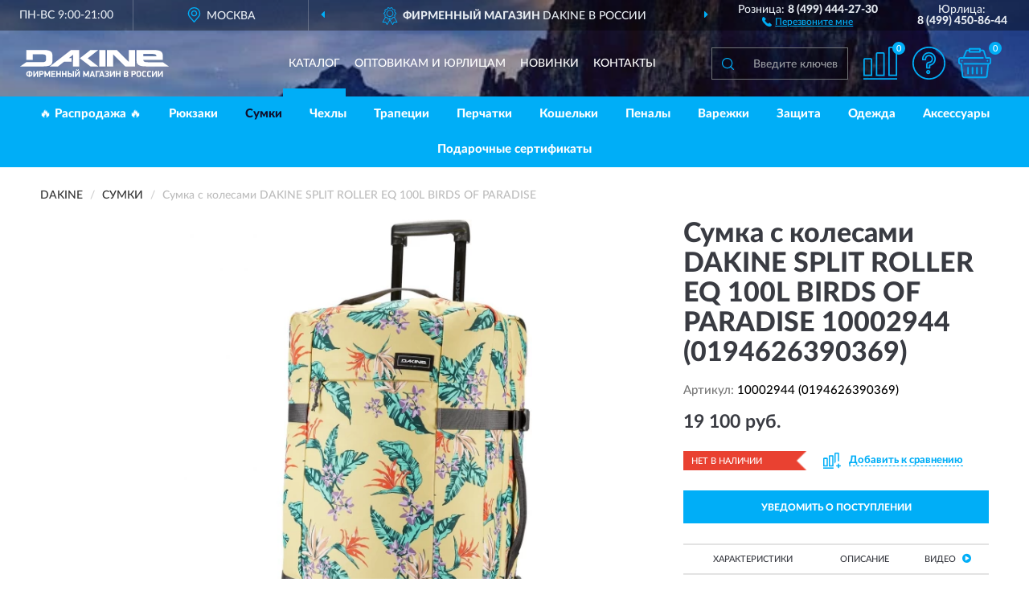

--- FILE ---
content_type: image/svg+xml
request_url: https://dakineshop.ru/image/icon/tel_icon.svg
body_size: 721
content:
<?xml version="1.0" encoding="utf-8"?>
<!-- Generator: Adobe Illustrator 23.0.0, SVG Export Plug-In . SVG Version: 6.00 Build 0)  -->
<svg version="1.1" id="Capa_1" xmlns="http://www.w3.org/2000/svg" xmlns:xlink="http://www.w3.org/1999/xlink" x="0px" y="0px"
	 viewBox="0 0 108.3 108.3" style="enable-background:new 0 0 108.3 108.3;" xml:space="preserve">
<style type="text/css">
	.st0{fill:#00aef7;stroke:#00aef7;stroke-miterlimit:10;}
</style>
<g>
	<g>
		<path class="st0" d="M52,66.6C42.7,59,36.5,49.5,33.2,44.2l-2.4-4.6c0.9-0.9,7.3-7.9,10.1-11.6c3.5-4.7-1.6-9-1.6-9
			S24.9,4.6,21.7,1.7c-3.3-2.9-7.1-1.3-7.1-1.3c-6.9,4.5-14,8.3-14.5,27c0,17.4,13.2,35.4,27.6,49.4c14.3,15.7,34,31.5,53.1,31.5
			c18.6-0.4,22.5-7.6,27-14.5c0,0,1.6-3.8-1.3-7.1C103.6,83.5,89.2,69,89.2,69s-4.3-5.1-9-1.6c-3.5,2.6-9.9,8.5-11.4,9.9
			C68.8,77.4,58.2,71.7,52,66.6z"/>
	</g>
</g>
</svg>
